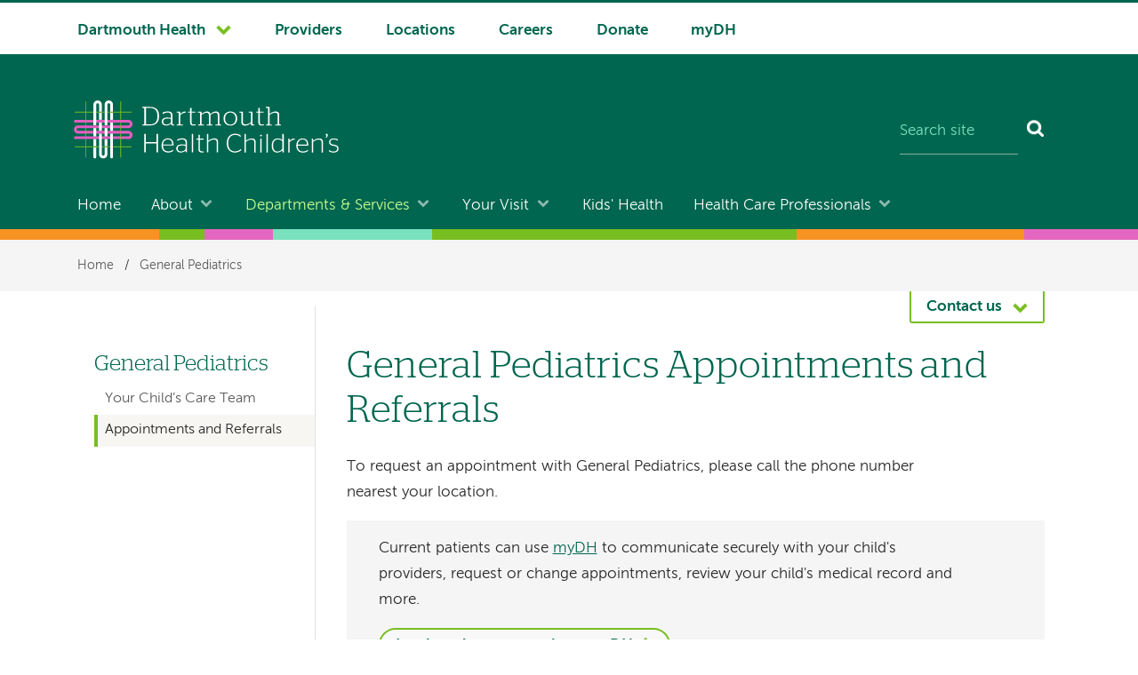

--- FILE ---
content_type: text/html; charset=UTF-8
request_url: https://childrens.dartmouth-health.org/pediatrics/appointments-and-referrals
body_size: 14689
content:
<!DOCTYPE html>
<html lang="en" dir="ltr" prefix="og: https://ogp.me/ns#">
  <head>
    	     <meta name='be:drupal-theme' content='1.0.0'>
<!-- be_ixf, sdk, gho-->
<meta name="be:sdk" content="php_sdk_1.5.12" />
<meta name="be:timer" content="63ms" />
<meta name="be:norm_url" content="https%3A%2F%2Fchildrens.dartmouth-health.org%2Fpediatrics%2Fappointments-and-referrals" />
<meta name="be:capsule_url" content="https%3A%2F%2Fixfd1-api.bc0a.com%2Fapi%2Fixf%2F1.0.0%2Fget_capsule%2Ff00000000303528%2F111221235" />
<meta name="be:api_dt" content="-05:00y_2026;-05:00m_01;-05:00d_09;-05:00h_21;-05:00mh_35;p_epoch:1768012521999" />
<meta name="be:mod_dt" content="-05:00y_2026;-05:00m_01;-05:00d_09;-05:00h_21;-05:00mh_35;p_epoch:1768012521999" />
<meta name="be:diag" content="sPxm1N+EmjChl6YGoc4bUH4vKmAbqTRJeGJYlCzvWVS5TKwRYZYz/OuuRsy62bxAb30pUBCe285kWb0jxi2eSDDUl1f41vzVhW/MUdzrP3lbl4KiFKzblsK151ONAqgk8PCgphpkNzkRwDROobU2N2XZyzaPY+2bZrwucBnz17vt8FzMes4+geQPrfYlYk71pqXt9FTKOrAr5q+sLiM1RuwKze5jFjRozXEToHxYbVy+GxF1Ojp7QEPYsa2mRfqJ9siIHYUVQHW/OK+8m5GyIszer8MvCyTbFP4sDkrri+KEjrjVXHUpvGFwQRd4nN4xqZA4534Di+p63jorCb/ybWNua1GLoAtXTUFepCTWlR1tRH/uYFw4Ikx6OukGAln7Ov2k84Y5Zqt6Ug9ZiGfuRCCPAawFTMl0sUF+1Bnxy/G5wPnxhgUt5Va/T9krAUU3DCwifjfq5mXjWIooE3Ee8L1At72J0Mi+f3rHBeW0q6XChDOzZKhFsC6GcG/HkQPF6CDyBBDkufU5+Yhz0DuJJV5Am4n1Q98U6f+9lHKRye8gIqV7MxiChMXoONufCrN8FlDRbpF6JEAn8nQ75nExhMqkMFyEQ58Fy4mq5J72L01rc2BpuM0gtIkC0s+oLouOM3cT69z81amtshXdn8Fxa8oO6a6Yp0SM885yKSpX1aFfvf4lm85BlvoU0c5+I0g/ypYJ211W6FFVt7W+iiXA7zBtvsNtzj3MCWOH95LpCU+1puV7pVlCe2oZtUTOLytNnOGQJXKhtiGx1jhkQdxhEQOjJ2D7d3cK37yht5UEdafuG7Zh/[base64]/znuZbmbRxcBap12hh4558CkE9eM95sGYRxgUvPxCS8RTRVqtZyZxiAxtItjiZUc+xwt4iueuwIhR9cF1zAUsMZg+vqgNP5RG8jlCjQ1aL0+Ph6V2kuVFMMfyEqP2yZofCzs4I82Q2lu2j8hEzLqog901VTf+cIBuvC/UMUdH4dndBpfNskmIvw5ZrgSn2LzqIkUIg+a5n/[base64]/fjVZpRJknXfaP20TInF1wgtU8Nqq7egYkhsWJFjvx13K0MFU2LYotF6ezVjF7RCUaGGLTw7xVQK0gQOnOLcyh+iZE5cWDKkNZAPBszqoDkCkk53kpm4UfqSog5WXc/n6k1pZNGgvV2ZhJ6+Ot75yH0ItCweTS5nWbGWPBT+a4Wjd2hR7KhbzfxGDpXhIbqR0CtMKUM6CzsPRTBDQosEDYGURrHemlrNIMvcdk9CmW/u6jG6bl9Inwa7xRRejdzoUPsNBF8BUB5PO/fj909j9wANc/vd9py6+RKUsHZmN6wfvyyB2wzWgqLAVV2YFdqp4OowLEJILpYWmNs8U18NggbgC3vZ/bUbpbZx3r1okVZPV3IijBBgQjBLD6PG7SaD8g/B71Y+r3op1lgbHetJtoyKLYhTfPPHPJPpGV+7u05/HlL51I+hAEnirGDhzjhw6sG+bGi20i1MXUnY/dmBhnsmzh/l0w8bzcLHJnsLFEixPihUupM6YjeLbhTvG6JXAKXNwepFSwUJ7OxBzh8vgo6qPJY0VaejTvicMDvJCS9L94aIk0YA0fvPmqpG6LJsSTcuXcPdDiv/jYAU5YbxmDF46qZPZmQZ2tnQNI2kgseU4Uv+xa9LA1jpyKOHc9Z5nqD7AEu5ZG+wOu/DADn0ZejTtgn9IgDl/ksqHFxwGxXbtTgOi0Sv7dsWCWsyMLX4PhSO/hl48k8DAfYmG5CG8Tk05H1VXHuS/m0dD1RSO2MjhQxkHUiCLhDixe7oDM/0Y09RyeLgz9PujcFr7ZjtOpggV073bj2pj9N3BFuct7AdK0CfeJ6M/NYO/+beeIp0q9+ZIYPskOKBjvdGxbtTB7Eq7JyphCiS1IZfwEAUKvP/m8paryk+xo33HlXA7BeXbh/mvDhdWKAF5Y0D2AbAj9nwJOkix4el9cn2kkdaC8NrXDORvoGpu2TRFULQ9UmdpZutsa/QxUEDDlRnb7PjALyZqzXvCG2cpEl8voxJFSsZlX2cl+ezAeQbva8NkA==" />
<meta name="be:messages" content="false" />
<style>
.be-ix-link-block {}
</style>

	        <meta charset="utf-8" />
<meta name="description" content="Contact the General Pediatrics department at the Dartmouth Health Children&#039;s." />
<meta name="keywords" content="appointment, information, phone, contact, pediatrics, general pediatrics, pediatric department, hours, urgent appointments, after hours" />
<link rel="canonical" href="https://childrens.dartmouth-health.org/pediatrics/appointments-and-referrals" />
<meta property="og:site_name" content="Dartmouth Health Children&#039;s" />
<meta property="og:title" content="General Pediatrics Appointments and Referrals" />
<meta name="Generator" content="Drupal 10 (https://www.drupal.org)" />
<meta name="MobileOptimized" content="width" />
<meta name="HandheldFriendly" content="true" />
<meta name="viewport" content="width=device-width, initial-scale=1.0" />
<script type="application/ld+json">{
    "@context": "https://schema.org",
    "@graph": [
        {
            "@type": "MedicalOrganization",
            "@id": "https://childrens.dartmouth-health.org/pediatrics/appointments-and-referrals@id",
            "url": "https://childrens.dartmouth-health.org/pediatrics/appointments-and-referrals",
            "name": "General Pediatrics"
        }
    ]
}</script>
<link rel="icon" href="/themes/custom/d_hh/favicon.ico?v=2" sizes="any" />
<link rel="icon" href="/themes/custom/d_hh/favicon.png" type="image/x-icon" />
<link rel="icon" href="/themes/custom/d_hh/icon.svg" type="image/svg+xml" />
<link rel="mask-icon" href="/themes/custom/d_hh/icon.svg" color="006750" type="image/svg+xml" />
<link rel="apple-touch-icon" href="/themes/custom/d_hh/apple-touch-icon.png" />

    <title>General Pediatrics Appointments and Referrals | General Pediatrics | Dartmouth Health Children&#039;s</title>
    <link rel="stylesheet" media="all" href="/sites/default/files/css/css_NspKy9hKqJCnQyy4w4mXTHIQmuvOUSjkhk9baOEHtqU.css?delta=0&amp;language=en&amp;theme=d_hh&amp;include=eJxLic_I0E_PyU9KzNFNLi4GACzaBao" />

    <script src="/sites/default/files/js/js_HNZr6uANKiKzzqASZxckYQwulrx3gjqY0JBqL3x2yDo.js?scope=header&amp;delta=0&amp;language=en&amp;theme=d_hh&amp;include=eJxLic_I0E_PyU9KzNHNKtZJAXFLEtNzE_MS01OLAKueC0M"></script>

  </head>
  <body data-is-front="false">
                
                  <!-- Google Tag Manager (noscript) -->
	<noscript><iframe src="https://www.googletagmanager.com/ns.html?id=GTM-TVJ62Z7" height="0" width="0" style="display:none;visibility:hidden"></iframe></noscript>
	<!-- End Google Tag Manager (noscript) -->
            
        <a href="#main-content" class="visually-hidden focusable dh-btn dh-btn--skiptocontent" data-gtm="1580489634024-419185694">
      Skip to main content
    </a>
    
      <div class="dialog-off-canvas-main-canvas" data-off-canvas-main-canvas>
    <div class="layout-container">
  <header class="header" role="banner">
    
      <div>
    
<div class="nav-system__wrapper">
  <div class="row">
    <nav role="navigation" aria-labelledby="block-d-hh-system-navigation-menu"  id="block-d-hh-system-navigation" class="nav-system">
                                
      <h2  class="visually-hidden" id="block-d-hh-system-navigation-menu">System navigation</h2>
      
                  


  
    
            <ul  block="block-d-hh-system-navigation" class="nav-system__menu menu-items">
        
       					                                                                
      <li  class="dropdown dropdown--dartmouth-health">

                <a href="https://www.dartmouth-health.org/" class="has-dropdown nav-system__dropdown dh-btn--chevron-down" data-gtm="1677102139447-787184054">Dartmouth Health</a>
        
                    
    
            <ul  block="block-d-hh-system-navigation" class="nav-system__submenu sub-menu">
        
       					            
      <li >

                <a href="https://www.alicepeckday.org/" data-gtm="1677102139447-787184054">Alice Peck Day Memorial Hospital</a>
        
                
        </li>
       					            
      <li >

                <a href="https://www.cheshiremed.org/" data-gtm="1677102139447-787184054">Cheshire Medical Center</a>
        
                
        </li>
       					            
      <li >

                <a href="https://cancer.dartmouth.edu/" data-gtm="1677102139447-787184054">Dartmouth Cancer Center</a>
        
                
        </li>
       					            
      <li >

                <a href="https://childrens.dartmouth-health.org/" data-gtm="1677102139447-787184054">Dartmouth Health Children&#039;s</a>
        
                
        </li>
       					            
      <li >

                <a href="https://www.dartmouth-hitchcock.org/" data-gtm="1677102139447-787184054">Dartmouth Hitchcock Medical Center and Dartmouth Hitchcock Clinics</a>
        
                
        </li>
       					            
      <li >

                <a href="https://www.dartmouth-health.org/hampstead" data-gtm="1677102139447-787184054">Hampstead Hospital</a>
        
                
        </li>
       					            
      <li >

                <a href="https://www.mtascutneyhospital.org/" data-gtm="1677102139447-787184054">Mt. Ascutney Hospital and Health Center</a>
        
                
        </li>
       					            
      <li >

                <a href="https://www.newlondonhospital.org/" data-gtm="1677102139447-787184054">New London Hospital</a>
        
                
        </li>
       					            
      <li >

                <a href="https://svmc.org/" data-gtm="1677102139447-787184054">Southwestern Vermont Medical Center</a>
        
                
        </li>
       					            
      <li >

                <a href="https://vrh.org/" data-gtm="1677102139447-787184054">Valley Regional Hospital</a>
        
                
        </li>
       					            
      <li >

                <a href="https://www.dartmouth-health.org/vnh" data-gtm="1677102139447-787184054">Visiting Nurse and Hospice for Vermont and New Hampshire</a>
        
                
        </li>
        </ul>
  
                
        </li>
       					                            	          	          	              
      <li  class="nav-system-Providers">

                <a href="/find-provider" data-gtm="1677102139447-787184054" data-drupal-link-system-path="node/999">Providers</a>
        
                
        </li>
       					                            	          	          	              
      <li  class="nav-system-Locations">

                <a href="/locations-directions" data-gtm="1677102139447-787184054" data-drupal-link-system-path="locations-directions">Locations</a>
        
                
        </li>
       					                            	          	          	              
      <li  class="nav-system-Careers">

                <a href="/health-care-professionals/careers" data-gtm="1677102139447-787184054" data-drupal-link-system-path="node/928">Careers</a>
        
                
        </li>
       					                            	          	          	              
      <li  class="nav-system-Donate">

                <a href="/donate" data-gtm="1677102139447-787184054" data-drupal-link-system-path="node/7">Donate</a>
        
                
        </li>
       					                            	          	          	              
      <li  class="nav-system-myDH">

                <a href="https://www.mydh.org/" data-gtm="1677102139447-787184054">myDH</a>
        
                
        </li>
        </ul>
  


          </nav>
  </div>
</div>

  </div>

    <div class="row">
        <div class="header__block-1">
    <div class="thunderstone-block-search-form search-global__wrapper--mobile" data-drupal-selector="thunderstone-block-search-form" id="block-d-hh-thunderstone-search-form-mobile">
  
    
      <form block="block-d-hh-thunderstone-search-form-mobile" action="/pediatrics/appointments-and-referrals" method="post" accept-charset="UTF-8" role="search">
	<div class="search-global">
		<input placeholder="Search site" data-twig-suggestion="thunderstone_block_search_form" data-drupal-selector="edit-query" type="text" id="edit-query" name="query" value="" size="15" maxlength="128" class="form-text required search-global__input" required="required" aria-required="true" aria-label="Search site" /><input autocomplete="off" data-twig-suggestion="thunderstone_block_search_form" data-drupal-selector="form-bjz48eqdlvw2ssxk01akkd35omggimo3ak1sujo2y0e" type="hidden" name="form_build_id" value="form-bjZ48EQdLvW2SSXK01aKKD35oMggiMo3AK1sUJo2y0E" />
<input data-twig-suggestion="thunderstone_block_search_form" data-drupal-selector="edit-thunderstone-block-search-form" type="hidden" name="form_id" value="thunderstone_block_search_form" />
<div data-twig-suggestion="thunderstone_block_search_form" data-drupal-selector="edit-actions" class="form-actions js-form-wrapper form-wrapper" id="edit-actions"><button data-twig-suggestion="thunderstone_block_search_form" data-drupal-selector="edit-submit" type="submit" id="edit-submit" name="op" value="Search" class="button js-form-submit form-submit search-global__btn" aria-label="Search"></button></div>

	</div>
</form>
  </div>

  </div>

        <div class="header__block-2">
      		<div class="header__dh-logo--laptop col w4--laptop-s pt-xxs">
				<a href="/" rel="home" class="header__dh-logo">
					<img class="header__dh-logo--laptop__web" src="/themes/custom/d_hh/dartmouth-childrens-REV.svg" alt="Dartmouth Health Children's" width="300" height="68" />
					<img class="header__dh-logo--laptop__print" src="/themes/custom/d_hh/dist/structural-images/DHChildrens_Logo_OneColor_Print_RGB.svg" alt="Dartmouth Health Children's" width="300" height="95" />
				</a>
		</div>
		<div class="col w4--laptop-s"></div>
	<div class="thunderstone-block-search-form search-global__wrapper w4--laptop-s" data-drupal-selector="thunderstone-block-search-form-2" id="block-d-hh-thunderstone-search-form">
  
    
      <form block="block-d-hh-thunderstone-search-form" action="/pediatrics/appointments-and-referrals" method="post" accept-charset="UTF-8" role="search">
	<div class="search-global">
		<input placeholder="Search site" data-twig-suggestion="thunderstone_block_search_form" data-drupal-selector="edit-query" type="text" id="edit-query--2" name="query" value="" size="15" maxlength="128" class="form-text required search-global__input" required="required" aria-required="true" aria-label="Search site" /><input autocomplete="off" data-twig-suggestion="thunderstone_block_search_form" data-drupal-selector="form-hxfioee7lc14w0nebuttyeewleh93axrz4wrwkfprr4" type="hidden" name="form_build_id" value="form-hxfIOee7lC14w0NEbUTtyEEWlEh93AXrz4WRwkfPRr4" />
<input data-twig-suggestion="thunderstone_block_search_form" data-drupal-selector="edit-thunderstone-block-search-form-2" type="hidden" name="form_id" value="thunderstone_block_search_form" />
<div data-twig-suggestion="thunderstone_block_search_form" data-drupal-selector="edit-actions" class="form-actions js-form-wrapper form-wrapper" id="edit-actions--2"><button data-twig-suggestion="thunderstone_block_search_form" data-drupal-selector="edit-submit" type="submit" id="edit-submit--2" name="op" value="Search" class="button js-form-submit form-submit search-global__btn" aria-label="Search"></button></div>

	</div>
</form>
  </div>

  </div>

        <div class="header__block-3">
    <div id="block-d-hh-menubutton">
  
    
      
            <div><button class="dh-btn dh-btn--ghost dh-btn--icon-bars-color-white" data-gtm="1580490304325-1108704833" id="nav-toggle">Menu</button>
</div>
      
  </div>


<div id="block-d-hh-log-into-mydh" class="header__login-link header__login-link--mobile">
  
    
      
            <div><a class="btn-txt" data-gtm="1580490231855-1473539579" href="https://www.mydh.org/">Log into myDH</a>
</div>
      
  </div>

  </div>

    </div>

      <div class="nav-main__wrapper">
    

<nav role="navigation" aria-labelledby="block-d-hh-main-navigation-menu"  id="block-d-hh-main-navigation" class="nav-main row nav-collapse">
            
  <h2  class="visually-hidden" id="block-d-hh-main-navigation-menu">Main navigation</h2>
  
      


  
    
            <ul  block="block-d-hh-main-navigation" class="nav-main__menu menu-items">
        
                                	          				          	              
      <li >

                <a href="/" data-drupal-link-system-path="&lt;front&gt;">Home</a>
        
                
        </li>
                                                                    
      <li  class="dropdown">

                <a href="/about" class="has-dropdown nav-main__dropdown dh-btn--chevron-down-color-white" data-drupal-link-system-path="node/6">About</a>
        
                    
    
            <ul  block="block-d-hh-main-navigation" class="nav-main__submenu sub-menu">
        
                
      <li >

                <a href="/contact" data-drupal-link-system-path="node/8">Contact</a>
        
                
        </li>
                
      <li >

                <a href="/news-events" data-drupal-link-system-path="node/1734">News &amp; Events</a>
        
                
        </li>
                
      <li >

                <a href="/about/patient-rights-and-privacy" data-drupal-link-system-path="node/929">Patient Rights and Privacy</a>
        
                
        </li>
                
      <li >

                <a href="/about/population-health-programs" data-drupal-link-system-path="node/1027">Population Health Programs</a>
        
                
        </li>
                
      <li >

                <a href="/about/about-site" data-drupal-link-system-path="node/931">About This Site</a>
        
                
        </li>
        </ul>
  
                
        </li>
                                                                    
      <li  class="dropdown">

                <a href="/departments-services" class="has-dropdown nav-main__dropdown dh-btn--chevron-down-color-white" data-drupal-link-system-path="node/1">Departments &amp; Services</a>
        
                    
    
            <ul  block="block-d-hh-main-navigation" class="nav-main__submenu sub-menu">
        
                
      <li >

                <a href="/departments-services/departments-and-programs" data-drupal-link-system-path="node/1737">Departments and Programs</a>
        
                
        </li>
                
      <li >

                <a href="/departments-services/primary-care" data-drupal-link-system-path="node/1292">Primary Care</a>
        
                
        </li>
                
      <li >

                <a href="/departments-services/specialty-care" data-drupal-link-system-path="node/1736">Specialty Care</a>
        
                
        </li>
                
      <li >

                <a href="/departments-services/childrens-hospital" data-drupal-link-system-path="node/1738">Children&#039;s Hospital Services</a>
        
                
        </li>
                
      <li >

                <a href="/departments-services/patient-family-resources" data-drupal-link-system-path="node/1768">Patient and Family Resources</a>
        
                
        </li>
        </ul>
  
                
        </li>
                                                                    
      <li  class="dropdown">

                <a href="/your-visit" class="has-dropdown nav-main__dropdown dh-btn--chevron-down-color-white" data-drupal-link-system-path="node/2">Your Visit</a>
        
                    
    
            <ul  block="block-d-hh-main-navigation" class="nav-main__submenu sub-menu">
        
                
      <li >

                <a href="/your-visit/after-hours-urgent-care" data-drupal-link-system-path="node/1444">After Hours / Urgent Care</a>
        
                
        </li>
                
      <li >

                <a href="/your-visit/preparing-your-visit" data-drupal-link-system-path="node/1428">Preparing for Your Visit</a>
        
                
        </li>
                
      <li >

                <a href="/your-visit/visiting-us" data-drupal-link-system-path="node/1465">Visiting Us</a>
        
                
        </li>
        </ul>
  
                
        </li>
                                	          				          	              
      <li >

                <a href="/kids-health" data-drupal-link-system-path="node/1873">Kids&#039; Health</a>
        
                
        </li>
                                                                    
      <li  class="dropdown">

                <a href="/health-care-professionals" class="has-dropdown nav-main__dropdown dh-btn--chevron-down-color-white" data-drupal-link-system-path="node/4">Health Care Professionals</a>
        
                    
    
            <ul  block="block-d-hh-main-navigation" class="nav-main__submenu sub-menu">
        
                
      <li >

                <a href="/health-care-professionals/refer-patient-dartmouth-health-childrens" data-drupal-link-system-path="node/949">Refer a Patient to Dartmouth Health Children&#039;s</a>
        
                
        </li>
                
      <li >

                <a href="/health-care-professionals/pediatric-residency" data-drupal-link-system-path="node/951">Pediatric Residency</a>
        
                
        </li>
                
      <li >

                <a href="https://gme.dartmouth-hitchcock.org/neonatal">Neonatal-perinatal Fellowship Program</a>
        
                
        </li>
                
      <li >

                <a href="/health-care-professionals/careers" data-drupal-link-system-path="node/928">Careers</a>
        
                
        </li>
        </ul>
  
                
        </li>
        </ul>
  


  </nav>

  </div>

    <div class="stitch-chad-01 h-s">&nbsp;</div>
  </header>

  
    <div>
    <div id="block-d-hh-breadcrumbs" class="nav-crumbs__wrapper">
  
    
        <nav role="navigation" aria-labelledby="system-breadcrumb" class="row">
    <h2 id="system-breadcrumb" class="visually-hidden">Breadcrumb</h2>
    <ul class="nav-crumbs list-reset mb-0">
          <li>
                  <a href="/">Home</a>
                          <span>/</span>
              </li>
          <li>
                  <a href="/pediatrics">General Pediatrics</a>
                      </li>
        </ul>
  </nav>

  </div>

  </div>

    <div>
    <div data-drupal-messages-fallback class="hidden"></div>

  </div>

  

  
  


                 
    

              
  <div class="main__wrapper-1" data-content-type="department_page">
            	<div class="contact row">
      	<button type="button" role="button" data-pressed-class="dh-btn dh-btn--white dh-btn--chevron-up dh-btn--contact" aria-label="Contact us" aria-pressed="false" aria-controls="js-contact__panel" class="dh-btn dh-btn--chevron-down dh-btn--contact" id="contactButton" data-gtm="1580489989352-1327830870">Contact us</button>
		<aside id="js-contact__panel" class="contact__panel color-white bg-color-accent">
		    <h2 class="color-white">Phone and Contact Information</h2>
   			<div class="views-element-container" id="block-d-hh-views-block-contact-info-contact-panel">
  
    
      <div block="block-d-hh-views-block-contact-info-contact-panel"><div class="js-view-dom-id-82197f9a840754865d5b5892411cd9d34a6264b252981c785d9e00ec6222c454">
  
  
  

  
  
  

  <div class="columns-3">
	  	<div class="col">


	<h2 class="h5 color-white mb-m ghost-rule">
		Lebanon
	</h2>

	<h3 class="h4 color-white pt-0">
		Dartmouth Hitchcock Clinics Heater Road
	</h3>

<p class="text-small mb-xxs">
			Dept. phone:
	</p>

<p>
	<a class="dh-btn dh-btn--ghost" href="tel:+1-603-650-4000">603-650-4000</a>
</p>



<address class="address text-small">
	
			Dartmouth Hitchcock Clinics Heater Road
		<br />
				18 Old Etna Road<br />
								Lebanon,
				NH
				03766
	</address>

<script type="application/ld+json">
	{
		"@context": "https://schema.org",
		"@type": "Organization",
		"url": "https://childrens.dartmouth-health.org/pediatrics/appointments-and-referrals",
		"email": "",
		"faxNumber": "",
		"parentOrganization": "Dartmouth Health",
		"contactPoint": [
			{
				"@type": "ContactPoint",
								"areaServed": {
					"@type": "Place",
					"identifier": "ChIJA0GjOEm0tEwRicMEauxJxXQ",
					"url": "https://www.google.com/maps/search/?api=1&query=Google&query_place_id=ChIJA0GjOEm0tEwRicMEauxJxXQ",
					"name": "Dartmouth Hitchcock Clinics Heater Road",
					"address": {
						"@type": "PostalAddress",
						"streetAddress": "18 Old Etna Road",
						"addressLocality": "Lebanon",
						"addressRegion": "NH",
						"postalCode": "03766",
						"addressCountry": "US"
					},
					"geo": {
						"@type": "GeoCoordinates",
						"latitude": "43.65",
						"longitude": "-72.25"
					},
					"hasMap": {
						"@type": "Map",
						"mapType": "VenueMap",
						"name": "Dartmouth Hitchcock Clinics Heater Road on Google Maps",
						"description": "Locate Dartmouth Hitchcock Clinics Heater Road on Google Maps",
						"url": "https://maps.google.com/maps?q=43.65,-72.25&hl=en&t=m&z=13"
					}
				},
				 //physical location is not empty
				"telephone": "+1-603-650-4000",
				"contactOption": "",
				"contactType": "Customer service"
			}
		]
	}
</script></div>
	  	<div class="col">


	<h2 class="h5 color-white mb-m ghost-rule">
		Bedford
	</h2>

	<h3 class="h4 color-white pt-0">
		Dartmouth Hitchcock Clinics Bedford - Hawthorne Drive
	</h3>

<p class="text-small mb-xxs">
			Dept. phone:
	</p>

<p>
	<a class="dh-btn dh-btn--ghost" href="tel:+1-603-695-2817">603-695-2817</a>
</p>

	<p class="text-small text-lh-small mb-0">Fax:</p>
	<p class="text-small">603-727-7840</p>


<address class="address text-small">
	
			Dartmouth Hitchcock Clinics Bedford - Hawthorne Drive
		<br />
				58 Hawthorne Drive<br />
								Bedford,
				NH
				03110
	</address>

<script type="application/ld+json">
	{
		"@context": "https://schema.org",
		"@type": "Organization",
		"url": "https://childrens.dartmouth-health.org/pediatrics/appointments-and-referrals",
		"email": "",
		"faxNumber": "603-727-7840",
		"parentOrganization": "Dartmouth Health",
		"contactPoint": [
			{
				"@type": "ContactPoint",
								"areaServed": {
					"@type": "Place",
					"identifier": "ChIJbckhkRBM4okR-5lT7xdFNnc",
					"url": "https://www.google.com/maps/search/?api=1&query=Google&query_place_id=ChIJbckhkRBM4okR-5lT7xdFNnc",
					"name": "Dartmouth Hitchcock Clinics Bedford - Hawthorne Drive",
					"address": {
						"@type": "PostalAddress",
						"streetAddress": "58 Hawthorne Drive",
						"addressLocality": "Bedford",
						"addressRegion": "NH",
						"postalCode": "03110",
						"addressCountry": "US"
					},
					"geo": {
						"@type": "GeoCoordinates",
						"latitude": "42.94",
						"longitude": "-714617000000000.00"
					},
					"hasMap": {
						"@type": "Map",
						"mapType": "VenueMap",
						"name": "Dartmouth Hitchcock Clinics Bedford - Hawthorne Drive on Google Maps",
						"description": "Locate Dartmouth Hitchcock Clinics Bedford - Hawthorne Drive on Google Maps",
						"url": "https://maps.google.com/maps?q=42.94,-714617000000000.00&hl=en&t=m&z=13"
					}
				},
				 //physical location is not empty
				"telephone": "+1-603-695-2817",
				"contactOption": "",
				"contactType": "Customer service"
			}
		]
	}
</script></div>
	  	<div class="col">


	<h2 class="h5 color-white mb-m ghost-rule">
		Concord
	</h2>

	<h3 class="h4 color-white pt-0">
		Dartmouth Health Children&#039;s Concord
	</h3>

<p class="text-small mb-xxs">
			Dept. phone:
	</p>

<p>
	<a class="dh-btn dh-btn--ghost" href="tel:+1-603-226-6100">603-226-6100</a>
</p>

	<p class="text-small text-lh-small mb-0">Fax:</p>
	<p class="text-small">603-640-1931</p>


<address class="address text-small">
	
			Dartmouth Health Children&#039;s Concord
		<br />
				280 Pleasant Street<br />
								Concord,
				NH
				03301
	</address>

<script type="application/ld+json">
	{
		"@context": "https://schema.org",
		"@type": "Organization",
		"url": "https://childrens.dartmouth-health.org/pediatrics/appointments-and-referrals",
		"email": "",
		"faxNumber": "603-640-1931",
		"parentOrganization": "Dartmouth Health",
		"contactPoint": [
			{
				"@type": "ContactPoint",
								"areaServed": {
					"@type": "Place",
					"identifier": "ChIJj5MQBqxq4okRdB4Apu678d0",
					"url": "https://www.google.com/maps/search/?api=1&query=Google&query_place_id=ChIJj5MQBqxq4okRdB4Apu678d0",
					"name": "Dartmouth Health Children&#039;s Concord",
					"address": {
						"@type": "PostalAddress",
						"streetAddress": "280 Pleasant Street",
						"addressLocality": "Concord",
						"addressRegion": "NH",
						"postalCode": "03301",
						"addressCountry": "US"
					},
					"geo": {
						"@type": "GeoCoordinates",
						"latitude": "43.20",
						"longitude": "-71.57"
					},
					"hasMap": {
						"@type": "Map",
						"mapType": "VenueMap",
						"name": "Dartmouth Health Children&#039;s Concord on Google Maps",
						"description": "Locate Dartmouth Health Children&#039;s Concord on Google Maps",
						"url": "https://maps.google.com/maps?q=43.20,-71.57&hl=en&t=m&z=13"
					}
				},
				 //physical location is not empty
				"telephone": "+1-603-226-6100",
				"contactOption": "",
				"contactType": "Customer service"
			}
		]
	}
</script></div>
	  	<div class="col">


	<h2 class="h5 color-white mb-m ghost-rule">
		Lebanon
	</h2>

	<h3 class="h4 color-white pt-0">
		Dartmouth Hitchcock Medical Center
	</h3>

<p class="text-small mb-xxs">
			Dept. phone:
	</p>

<p>
	<a class="dh-btn dh-btn--ghost" href="tel:+1-603-653-9663">603-653-9663</a>
</p>

	<p class="text-small text-lh-small mb-0">Fax:</p>
	<p class="text-small">603-727-7998</p>


<address class="address text-small">
	
			Dartmouth Hitchcock Medical Center
		<br />
				One Medical Center Drive<br />
												6th
		 floor, Reception 6L
		<br/>
				Lebanon,
				NH
				03756
	</address>

<script type="application/ld+json">
	{
		"@context": "https://schema.org",
		"@type": "Organization",
		"url": "https://childrens.dartmouth-health.org/pediatrics/appointments-and-referrals",
		"email": "",
		"faxNumber": "603-727-7998",
		"parentOrganization": "Dartmouth Health",
		"contactPoint": [
			{
				"@type": "ContactPoint",
								"areaServed": {
					"@type": "Place",
					"identifier": "ChIJf3PApua1tEwRz-Bxzk5gbmg",
					"url": "https://www.google.com/maps/search/?api=1&query=Google&query_place_id=ChIJf3PApua1tEwRz-Bxzk5gbmg",
					"name": "Dartmouth Hitchcock Medical Center",
					"address": {
						"@type": "PostalAddress",
						"streetAddress": "One Medical Center Drive",
						"addressLocality": "Lebanon",
						"addressRegion": "NH",
						"postalCode": "03756",
						"addressCountry": "US"
					},
					"geo": {
						"@type": "GeoCoordinates",
						"latitude": "43.68",
						"longitude": "-72.27"
					},
					"hasMap": {
						"@type": "Map",
						"mapType": "VenueMap",
						"name": "Dartmouth Hitchcock Medical Center on Google Maps",
						"description": "Locate Dartmouth Hitchcock Medical Center on Google Maps",
						"url": "https://maps.google.com/maps?q=43.68,-72.27&hl=en&t=m&z=13"
					}
				},
				 //physical location is not empty
				"telephone": "+1-603-653-9663",
				"contactOption": "",
				"contactType": "Customer service"
			}
		]
	}
</script></div>
	  	<div class="col">


	<h2 class="h5 color-white mb-m ghost-rule">
		Manchester
	</h2>

	<h3 class="h4 color-white pt-0">
		Dartmouth Hitchcock Clinics Manchester
	</h3>

<p class="text-small mb-xxs">
			Dept. phone:
	</p>

<p>
	<a class="dh-btn dh-btn--ghost" href="tel:+1-603-695-2750">603-695-2750</a>
</p>

	<p class="text-small text-lh-small mb-0">Fax:</p>
	<p class="text-small">603-640-1908</p>


<address class="address text-small">
	
			Dartmouth Hitchcock Clinics Manchester
		<br />
				100 Hitchcock Way<br />
								Manchester,
				NH
				03104
	</address>

<script type="application/ld+json">
	{
		"@context": "https://schema.org",
		"@type": "Organization",
		"url": "https://childrens.dartmouth-health.org/pediatrics/appointments-and-referrals",
		"email": "",
		"faxNumber": "603-640-1908",
		"parentOrganization": "Dartmouth Health",
		"contactPoint": [
			{
				"@type": "ContactPoint",
								"areaServed": {
					"@type": "Place",
					"identifier": "ChIJKVUzvIRP4okRcyDqhLZyJ4o",
					"url": "https://www.google.com/maps/search/?api=1&query=Google&query_place_id=ChIJKVUzvIRP4okRcyDqhLZyJ4o",
					"name": "Dartmouth Hitchcock Clinics Manchester",
					"address": {
						"@type": "PostalAddress",
						"streetAddress": "100 Hitchcock Way",
						"addressLocality": "Manchester",
						"addressRegion": "NH",
						"postalCode": "03104",
						"addressCountry": "US"
					},
					"geo": {
						"@type": "GeoCoordinates",
						"latitude": "43.01",
						"longitude": "-71.43"
					},
					"hasMap": {
						"@type": "Map",
						"mapType": "VenueMap",
						"name": "Dartmouth Hitchcock Clinics Manchester on Google Maps",
						"description": "Locate Dartmouth Hitchcock Clinics Manchester on Google Maps",
						"url": "https://maps.google.com/maps?q=43.01,-71.43&hl=en&t=m&z=13"
					}
				},
				 //physical location is not empty
				"telephone": "+1-603-695-2750",
				"contactOption": "",
				"contactType": "Customer service"
			}
		]
	}
</script></div>
	  	<div class="col">


	<h2 class="h5 color-white mb-m ghost-rule">
		Nashua
	</h2>

	<h3 class="h4 color-white pt-0">
		Dartmouth Hitchcock Clinics Nashua
	</h3>

<p class="text-small mb-xxs">
			Dept. phone:
	</p>

<p>
	<a class="dh-btn dh-btn--ghost" href="tel:+1-603-577-4400">603-577-4400</a>
</p>

	<p class="text-small text-lh-small mb-0">Fax:</p>
	<p class="text-small">603-577-4454</p>


<address class="address text-small">
	
			Dartmouth Hitchcock Clinics Nashua
		<br />
				2300 Southwood Drive<br />
								Nashua,
				NH
				03063
	</address>

<script type="application/ld+json">
	{
		"@context": "https://schema.org",
		"@type": "Organization",
		"url": "https://childrens.dartmouth-health.org/pediatrics/appointments-and-referrals",
		"email": "",
		"faxNumber": "603-577-4454",
		"parentOrganization": "Dartmouth Health",
		"contactPoint": [
			{
				"@type": "ContactPoint",
								"areaServed": {
					"@type": "Place",
					"identifier": "ChIJ--y9Ddmw44kR8lLLCXB6X4g",
					"url": "https://www.google.com/maps/search/?api=1&query=Google&query_place_id=ChIJ--y9Ddmw44kR8lLLCXB6X4g",
					"name": "Dartmouth Hitchcock Clinics Nashua",
					"address": {
						"@type": "PostalAddress",
						"streetAddress": "2300 Southwood Drive",
						"addressLocality": "Nashua",
						"addressRegion": "NH",
						"postalCode": "03063",
						"addressCountry": "US"
					},
					"geo": {
						"@type": "GeoCoordinates",
						"latitude": "42.79",
						"longitude": "-71.50"
					},
					"hasMap": {
						"@type": "Map",
						"mapType": "VenueMap",
						"name": "Dartmouth Hitchcock Clinics Nashua on Google Maps",
						"description": "Locate Dartmouth Hitchcock Clinics Nashua on Google Maps",
						"url": "https://maps.google.com/maps?q=42.79,-71.50&hl=en&t=m&z=13"
					}
				},
				 //physical location is not empty
				"telephone": "+1-603-577-4400",
				"contactOption": "",
				"contactType": "Customer service"
			}
		]
	}
</script></div>
	  	<div class="col">


	<h2 class="h5 color-white mb-m ghost-rule">
		Bennington
	</h2>

	<h3 class="h4 color-white pt-0">
		Southwestern Vermont Medical Center
	</h3>

<p class="text-small mb-xxs">
			Dept. phone:
	</p>

<p>
	<a class="dh-btn dh-btn--ghost" href="tel:+1-802-447-3930">802-447-3930</a>
</p>

	<p class="text-small text-lh-small mb-0">Fax:</p>
	<p class="text-small">802-447-8539</p>


<address class="address text-small">
	
			Southwestern Vermont Medical Center
		<br />
				140 Hospital Drive<br />
					Medical Office Building
		<br/>
						Bennington,
				VT
				05201
	</address>

<script type="application/ld+json">
	{
		"@context": "https://schema.org",
		"@type": "Organization",
		"url": "https://childrens.dartmouth-health.org/pediatrics/appointments-and-referrals",
		"email": "",
		"faxNumber": "802-447-8539",
		"parentOrganization": "Dartmouth Health",
		"contactPoint": [
			{
				"@type": "ContactPoint",
								"areaServed": {
					"@type": "Place",
					"identifier": "EioxNDAgSG9zcGl0YWwgRHIsIEJlbm5pbmd0b24sIFZUIDA1MjAxLCBVU0EiURJPCjQKMglnyakFQpbgiRGa8beDHVnqjxoeCxDuwe6hARoUChIJ54NXD-OU4IkRhi3eklrIRJ4MEIwBKhQKEgn9NHMdQpbgiREm99VJ_MCErA",
					"url": "https://www.google.com/maps/search/?api=1&query=Google&query_place_id=EioxNDAgSG9zcGl0YWwgRHIsIEJlbm5pbmd0b24sIFZUIDA1MjAxLCBVU0EiURJPCjQKMglnyakFQpbgiRGa8beDHVnqjxoeCxDuwe6hARoUChIJ54NXD-OU4IkRhi3eklrIRJ4MEIwBKhQKEgn9NHMdQpbgiREm99VJ_MCErA",
					"name": "Southwestern Vermont Medical Center",
					"address": {
						"@type": "PostalAddress",
						"streetAddress": "140 Hospital Drive",
						"addressLocality": "Bennington",
						"addressRegion": "VT",
						"postalCode": "05201",
						"addressCountry": "US"
					},
					"geo": {
						"@type": "GeoCoordinates",
						"latitude": "42.87",
						"longitude": "-73.21"
					},
					"hasMap": {
						"@type": "Map",
						"mapType": "VenueMap",
						"name": "Southwestern Vermont Medical Center on Google Maps",
						"description": "Locate Southwestern Vermont Medical Center on Google Maps",
						"url": "https://maps.google.com/maps?q=42.87,-73.21&hl=en&t=m&z=13"
					}
				},
				 //physical location is not empty
				"telephone": "+1-802-447-3930",
				"contactOption": "",
				"contactType": "Customer service"
			}
		]
	}
</script></div>
</div>

    

  
  

  
  
</div>
</div>

  </div>

		</aside>
  	</div>

    
    
                       <div class="row main__wrapper-2 has-sidebar">

            
                        
        
    
      <main role="main"  class="main has-sidebar clearfix">

        <a name="main-content" id="main-content" tabindex="-1"></a>        <div  class="main__pad has-sidebar">

                        
            <div>
    <div id="block-d-hh-page-title">
  
    
      
  <h1><span>General Pediatrics Appointments and Referrals</span>
</h1>


  </div>
<div id="block-d-hh-content">
  
    
      <article>

  
    

  
  <div>
    
            <div><p>To request an appointment with General Pediatrics, please call the phone number nearest your location.</p><div class="panel"><div class="panel__body"><p>Current patients can use <a href="https://www.mydh.org/portal/">myDH</a> to communicate securely with your child's providers, request or change appointments, review your child's medical record and more.</p><p><a class="dh-btn dh-btn--arrow" href="https://www.mydh.org/portal/">Log in or learn more about myDH</a></p><p><a class="dh-btn" href="/sites/default/files/2020-05/adolescent_mydh_signup_sheet_202004121_sm.pdf" data-entity-type="media" data-entity-uuid="d5541b4b-6450-43be-ae3b-bffe53c5b28d" data-entity-substitution="media">Read myDH sign-up instructions for adolescents (PDF)</a></p></div></div><h2>Our hours</h2><div data-aria-accordion data-default="none" data-multi data-transition><h2 data-aria-accordion-heading>Bedford</h2><div data-aria-accordion-panel><ul><li><strong>Routine hours</strong>: Monday through Friday, 8 am to 5 pm</li><li><strong>After hours and urgent appointments</strong>: At Dartmouth Hitchcock Clinics Manchester</li></ul></div><h2 data-aria-accordion-heading>Concord</h2><div data-aria-accordion-panel><ul><li>Monday through Friday, 8 am to 5 pm</li><li>Weekend and holiday appointments are available at <a href="/locations-directions/manchester-bedford-region" data-entity-type="node" data-entity-uuid="dbd260cd-a1af-465d-8b4e-ddc053bba074" data-entity-substitution="canonical">Dartmouth Hitchcock Clinics Manchester</a>, 100 Hitchcock Way, Manchester</li><li>Scheduled appointments in Pediatrics on Saturday and Sunday, 8 am to 2 pm, call <a href="tel:+1-603-226-6100">603-226-6100</a></li><li><strong>Walk-in appointments in Urgent Appointments</strong>:<ul><li>Monday through Friday, 8 am to 4 pm (for patients ages 6 months and up)</li><li>Saturday and Sunday, 8 am to 5 pm (for patients ages 2 and up)</li></ul></li></ul><div class="panel"><div class="panel__body"><h3 class="h4">Our General Pediatrics team has moved!</h3><p>Our Concord Pediatrics team now cares for patients in a new location: <a href="/locations-directions/concord-region" data-entity-type="node" data-entity-uuid="b7c6dfa7-65a8-45fc-958e-4bc516e1a382" data-entity-substitution="canonical">280 Pleasant Street, Concord, NH</a>. We look forward to serving your family at our new location.</p></div></div></div><h2 data-aria-accordion-heading>Keene</h2><div data-aria-accordion-panel><ul><li><strong>Routine hours</strong>: Monday through Friday, 8:30 am to 5 pm</li><li><strong>After hours</strong>: Monday through Friday, 5 to 7 pm<br>Saturday, 8:30 am to noon. Phone lines open at 8 am.</li></ul></div><h2 data-aria-accordion-heading>Lebanon</h2><div data-aria-accordion-panel><ul><li><strong>Routine hours</strong>: Monday through Friday, 7 am to 5 pm</li><li><strong>After hours</strong>: Monday through Thursday, 5 to 7 pm<br>Saturday 8 am to noon<br>Saturday appointments for current patients are at our Dartmouth Hitchcock Clinics Heater Road location on Level 2.</li></ul></div><h2 data-aria-accordion-heading>Manchester</h2><div data-aria-accordion-panel><ul><li><strong>Routine hours</strong>: Monday through Friday, 8 am to 5 pm</li><li><strong>After hours</strong>:<br>Monday and Tuesday, 8 am to 8 pm<br>Wednesday and Thursday, 8 am to 6 pm<br>Saturday and Sunday, 9 am to 1 pm at Dartmouth Hitchcock Clinics Manchester</li><li><strong>Urgent appointments</strong>: Monday through Friday, 8 am to 8 pm<br>Saturday and Sunday, 8 am to 5 pm at Dartmouth Hitchcock Clinics Manchester</li></ul></div><h2 data-aria-accordion-heading>Nashua</h2><div data-aria-accordion-panel><ul><li><strong>Routine hours</strong>: Monday through Thursday, 6:45 am to 8 pm<br>Friday, 7:45 am to 8 pm<br><strong>Saturday and Sunday</strong>, 10 am to 3 pm</li><li><strong>Urgent care (walk-ins only)</strong>: Monday through Friday, 8 am to 8 pm<br>Saturday and Sunday, 8 am to 4 pm</li></ul></div><h2 data-aria-accordion-heading>New London</h2><div data-aria-accordion-panel><ul><li><strong>Routine hours</strong>: Monday through Friday, 8 am to 5 pm</li><li><strong>After hours</strong>: Wednesday, 5 to 7 pm</li></ul></div><h2 data-aria-accordion-heading>Southwestern Vermont</h2><div data-aria-accordion-panel><ul><li><strong>Routine hours</strong>: Monday through Friday, 8 am to 5 pm<br>Saturday, 9 am to noon</li></ul></div></div></div>
      
  </div>

</article>

  </div>
<div class="views-element-container" id="block-d-hh-views-block-contact-info-block-contact">
  
    
      <div block="block-d-hh-views-block-contact-info-block-contact"><div class="js-view-dom-id-df0afc1c9f93290f09bec03440fccae51d6119de52fde6c52afdef5f526f75e4">
  
  
  

  
  
  

      <div class="views-row">


<div class="contact-page-contact-record" data-content-hub-node-title="General Pediatrics - Lebanon - Heater Road - Dartmouth Health Children&#039;s">
	
					<h2 class="h3">Dartmouth Hitchcock Clinics Heater Road</h2>
	
	<div class="mb-s">
			<p>
							<span class="phone-number-label">Department phone: </span><br />
			
			<a class="dh-btn" href="tel:+1-603-650-4000" data-field="field_phone_number">603-650-4000</a>
		</p>

		
			</div>

					
						<address class="address mb-s">
											Dartmouth Hitchcock Clinics Heater Road<br />
					
					18 Old Etna Road<br />

																				
				Lebanon, NH 03766

			</address>
			<p>
				<a class="btn-txt" href="https://www.google.com/maps/dir/?api=1&destination=18 Old Etna Road+Lebanon+NH&destination_place_id=ChIJA0GjOEm0tEwRicMEauxJxXQ">Google Maps directions</a>
			</p>
		</div></div>
    <div class="views-row">


<div class="contact-page-contact-record" data-content-hub-node-title="General Pediatrics - Bedford (Hawthorne Drive) - Dartmouth Health Children&#039;s">
	
					<h2 class="h3">Dartmouth Hitchcock Clinics Bedford - Hawthorne Drive</h2>
	
	<div class="mb-s">
			<p>
							<span class="phone-number-label">Department phone: </span><br />
			
			<a class="dh-btn" href="tel:+1-603-695-2817" data-field="field_phone_number">603-695-2817</a>
		</p>

				<p>
			<span class="fax-number-label">Fax: </span><br />
			603-727-7840
		</p>
	
			</div>

					
						<address class="address mb-s">
											Dartmouth Hitchcock Clinics Bedford - Hawthorne Drive<br />
					
					58 Hawthorne Drive<br />

																				
				Bedford, NH 03110

			</address>
			<p>
				<a class="btn-txt" href="https://www.google.com/maps/dir/?api=1&destination=58 Hawthorne Drive+Bedford+NH&destination_place_id=ChIJbckhkRBM4okR-5lT7xdFNnc">Google Maps directions</a>
			</p>
		</div></div>
    <div class="views-row">


<div class="contact-page-contact-record" data-content-hub-node-title="General Pediatrics - Concord - Dartmouth Health Children&#039;s">
	
					<h2 class="h3">Dartmouth Health Children&#039;s Concord</h2>
	
	<div class="mb-s">
			<p>
							<span class="phone-number-label">Department phone: </span><br />
			
			<a class="dh-btn" href="tel:+1-603-226-6100" data-field="field_phone_number">603-226-6100</a>
		</p>

				<p>
			<span class="fax-number-label">Fax: </span><br />
			603-640-1931
		</p>
	
			</div>

					
						<address class="address mb-s">
											Dartmouth Health Children&#039;s Concord<br />
					
					280 Pleasant Street<br />

																				
				Concord, NH 03301

			</address>
			<p>
				<a class="btn-txt" href="https://www.google.com/maps/dir/?api=1&destination=280 Pleasant Street+Concord+NH&destination_place_id=ChIJj5MQBqxq4okRdB4Apu678d0">Google Maps directions</a>
			</p>
		</div></div>
    <div class="views-row">


<div class="contact-page-contact-record" data-content-hub-node-title="General Pediatrics - Lebanon - DHMC (6L) - Dartmouth Health Children&#039;s">
	
					<h2 class="h3">Dartmouth Hitchcock Medical Center</h2>
	
	<div class="mb-s">
			<p>
							<span class="phone-number-label">Department phone: </span><br />
			
			<a class="dh-btn" href="tel:+1-603-653-9663" data-field="field_phone_number">603-653-9663</a>
		</p>

				<p>
			<span class="fax-number-label">Fax: </span><br />
			603-727-7998
		</p>
	
			</div>

					
						<address class="address mb-s">
											Dartmouth Hitchcock Medical Center<br />
					
					One Medical Center Drive<br />

																																		6th
				 floor, Reception 6L
					<br/>
				
				Lebanon, NH 03756

			</address>
			<p>
				<a class="btn-txt" href="https://www.google.com/maps/dir/?api=1&destination=One Medical Center Drive+Lebanon+NH&destination_place_id=ChIJf3PApua1tEwRz-Bxzk5gbmg">Google Maps directions</a>
			</p>
		</div></div>
    <div class="views-row">


<div class="contact-page-contact-record" data-content-hub-node-title="General Pediatrics - Manchester - Dartmouth Health Children&#039;s">
	
					<h2 class="h3">Dartmouth Hitchcock Clinics Manchester</h2>
	
	<div class="mb-s">
			<p>
							<span class="phone-number-label">Department phone: </span><br />
			
			<a class="dh-btn" href="tel:+1-603-695-2750" data-field="field_phone_number">603-695-2750</a>
		</p>

				<p>
			<span class="fax-number-label">Fax: </span><br />
			603-640-1908
		</p>
	
			</div>

					
						<address class="address mb-s">
											Dartmouth Hitchcock Clinics Manchester<br />
					
					100 Hitchcock Way<br />

																				
				Manchester, NH 03104

			</address>
			<p>
				<a class="btn-txt" href="https://www.google.com/maps/dir/?api=1&destination=100 Hitchcock Way+Manchester+NH&destination_place_id=ChIJKVUzvIRP4okRcyDqhLZyJ4o">Google Maps directions</a>
			</p>
		</div></div>
    <div class="views-row">


<div class="contact-page-contact-record" data-content-hub-node-title="General Pediatrics - Nashua - Dartmouth Health Children&#039;s">
	
					<h2 class="h3">Dartmouth Hitchcock Clinics Nashua</h2>
	
	<div class="mb-s">
			<p>
							<span class="phone-number-label">Department phone: </span><br />
			
			<a class="dh-btn" href="tel:+1-603-577-4400" data-field="field_phone_number">603-577-4400</a>
		</p>

				<p>
			<span class="fax-number-label">Fax: </span><br />
			603-577-4454
		</p>
	
			</div>

					
						<address class="address mb-s">
											Dartmouth Hitchcock Clinics Nashua<br />
					
					2300 Southwood Drive<br />

																				
				Nashua, NH 03063

			</address>
			<p>
				<a class="btn-txt" href="https://www.google.com/maps/dir/?api=1&destination=2300 Southwood Drive+Nashua+NH&destination_place_id=ChIJ--y9Ddmw44kR8lLLCXB6X4g">Google Maps directions</a>
			</p>
		</div></div>
    <div class="views-row">


<div class="contact-page-contact-record" data-content-hub-node-title="General Pediatrics - Bennington - Dartmouth Health Children&#039;s">
	
					<h2 class="h3">Southwestern Vermont Medical Center</h2>
	
	<div class="mb-s">
			<p>
							<span class="phone-number-label">Department phone: </span><br />
			
			<a class="dh-btn" href="tel:+1-802-447-3930" data-field="field_phone_number">802-447-3930</a>
		</p>

				<p>
			<span class="fax-number-label">Fax: </span><br />
			802-447-8539
		</p>
	
			</div>

					
						<address class="address mb-s">
											Southwestern Vermont Medical Center<br />
					
					140 Hospital Drive<br />

																	Medical Office Building
					<br/>
												
				Bennington, VT 05201

			</address>
			<p>
				<a class="btn-txt" href="https://www.google.com/maps/dir/?api=1&destination=140 Hospital Drive+Bennington+VT&destination_place_id=EioxNDAgSG9zcGl0YWwgRHIsIEJlbm5pbmd0b24sIFZUIDA1MjAxLCBVU0EiURJPCjQKMglnyakFQpbgiRGa8beDHVnqjxoeCxDuwe6hARoUChIJ54NXD-OU4IkRhi3eklrIRJ4MEIwBKhQKEgn9NHMdQpbgiREm99VJ_MCErA">Google Maps directions</a>
			</p>
		</div></div>

    

  
  

  
  
</div>
</div>

  </div>

  </div>


        </div>              </main>
              <aside class="layout-sidebar-first sidebar" role="complementary">
            <div>
    

  
<nav role="navigation" aria-labelledby="block-d-hh-left-hand-navigation-departments-menu"  id="block-d-hh-left-hand-navigation-departments" class="nav-local">
            
  <h2  class="visually-hidden" id="block-d-hh-left-hand-navigation-departments-menu">Left hand navigation for departments</h2>
  
      




                                                                                                                                                                                                                                                                                                                                  
  
  
  
  
            <ul block="block-d-hh-left-hand-navigation-departments" class="nav-local__menu nav-local__level-1">
    
                                            
      <li class="nav-local__item--level-1">
                <a href="/pediatrics" class="nav-local__item--level-1 nav-local__anchor nav-local__anchor--level-1" data-drupal-link-system-path="node/870">General Pediatrics</a>
      
                              
  
  
  
            <ul block="block-d-hh-left-hand-navigation-departments" class="nav-local__menu nav-local__level-2">
    
                                    
      <li>
                <a href="/pediatrics/your-childs-care-team" class="nav-local__anchor nav-local__anchor--level-2" data-drupal-link-system-path="node/1300">Your Child’s Care Team</a>
      
              
      </li>
                                
      <li>
                <a href="/pediatrics/appointments-and-referrals" class="nav-local__anchor nav-local__anchor--level-2 nav-local__anchor--active-trail is-active" data-drupal-link-system-path="node/1301">Appointments and Referrals</a>
      
              
      </li>
        </ul>
  
              
      </li>
        </ul>
  


  </nav>


  
<nav role="navigation" aria-labelledby="block-d-hh-left-hand-navigation-menu"  id="block-d-hh-left-hand-navigation" class="nav-local">
            
  <h2  class="visually-hidden" id="block-d-hh-left-hand-navigation-menu">Left-hand navigation</h2>
  
      




                                          
  
  
  
  
  


  </nav>


  
<nav role="navigation" aria-labelledby="block-d-hh-left-hand-navigation-system-navigation-menu"  id="block-d-hh-left-hand-navigation-system-navigation" class="nav-local">
            
  <h2  class="visually-hidden" id="block-d-hh-left-hand-navigation-system-navigation-menu">Left-hand navigation</h2>
  
      




                                          
  
  
  
  
  


  </nav>

  </div>

        </aside>
          </div>
  </div>
                    <div class="stitch-chad-02 h-s">&nbsp;</div>
    <footer class="footer" role="contentinfo">
        <div>
    
<div class='row mb-xl'>
<nav role="navigation" aria-labelledby="block-d-hh-footer-navigation-menu" id="block-d-hh-footer-navigation" class="nav-footer">
            
  <h2 class="visually-hidden" id="block-d-hh-footer-navigation-menu">Footer navigation</h2>
  
        
                 
                                                <div class="col">
            <ul block="block-d-hh-footer-navigation" class="list-reset">
                     
        <li class="h5 pt-0 nav-footer__landing">
          <a href="/about" data-drupal-link-system-path="node/6">About</a>
        </li>
                                                                           
        <li>
          <a href="/contact" data-drupal-link-system-path="node/8">Contact</a>
        </li>
                     
         
                                                 
        <li>
          <a href="/news-events" data-drupal-link-system-path="node/1734">News &amp; Events</a>
        </li>
                     
         
                                                 
        <li>
          <a href="/about/patient-rights-and-privacy" data-drupal-link-system-path="node/929">Patient Rights and Privacy</a>
        </li>
                     
         
                                                 
        <li>
          <a href="/about/population-health-programs" data-drupal-link-system-path="node/1027">Population Health Programs</a>
        </li>
                     
         
                                                 
        <li>
          <a href="/about/about-site" data-drupal-link-system-path="node/931">About This Site</a>
        </li>
                     
         
      
                              </ul>
          </div>
           
         
                                                <div class="col">
            <ul block="block-d-hh-footer-navigation" class="list-reset">
                     
        <li class="h5 pt-0 nav-footer__landing">
          <a href="/departments-services" data-drupal-link-system-path="node/1">Departments &amp; Services</a>
        </li>
                                                                           
        <li>
          <a href="/departments-services/departments-and-programs" data-drupal-link-system-path="node/1737">Departments and Programs</a>
        </li>
                     
         
                                                 
        <li>
          <a href="/departments-services/primary-care" data-drupal-link-system-path="node/1292">Primary Care</a>
        </li>
                     
         
                                                 
        <li>
          <a href="/departments-services/specialty-care" data-drupal-link-system-path="node/1736">Specialty Care</a>
        </li>
                     
         
                                                 
        <li>
          <a href="/departments-services/childrens-hospital" data-drupal-link-system-path="node/1738">Children&#039;s Hospital Services</a>
        </li>
                     
         
                                                 
        <li>
          <a href="/departments-services/patient-family-resources" data-drupal-link-system-path="node/1768">Patient and Family Resources</a>
        </li>
                     
         
      
                              </ul>
          </div>
           
         
                                                <div class="col">
            <ul block="block-d-hh-footer-navigation" class="list-reset">
                     
        <li class="h5 pt-0 nav-footer__landing">
          <a href="/your-visit" data-drupal-link-system-path="node/2">Your Visit</a>
        </li>
                                                                           
        <li>
          <a href="/your-visit/after-hours-urgent-care" data-drupal-link-system-path="node/1444">After Hours / Urgent Care</a>
        </li>
                     
         
                                                 
        <li>
          <a href="/your-visit/preparing-your-visit" data-drupal-link-system-path="node/1428">Preparing for Your Visit</a>
        </li>
                     
         
                                                 
        <li>
          <a href="/your-visit/visiting-us" data-drupal-link-system-path="node/1465">Visiting Us</a>
        </li>
                     
         
      
                              </ul>
          </div>
           
         
                                                <div class="col">
            <ul block="block-d-hh-footer-navigation" class="list-reset">
                     
        <li class="h5 pt-0 nav-footer__landing">
          <a href="/kids-health" data-drupal-link-system-path="node/1873">Kids&#039; Health</a>
        </li>
                              </ul>
          </div>
           
         
                                                <div class="col">
            <ul block="block-d-hh-footer-navigation" class="list-reset">
                     
        <li class="h5 pt-0 nav-footer__landing">
          <a href="/health-care-professionals" data-drupal-link-system-path="node/4">Health Care Professionals</a>
        </li>
                                                                           
        <li>
          <a href="/health-care-professionals/refer-patient-dartmouth-health-childrens" data-drupal-link-system-path="node/949">Refer a Patient to Dartmouth Health Children&#039;s</a>
        </li>
                     
         
                                                 
        <li>
          <a href="/health-care-professionals/pediatric-residency" data-drupal-link-system-path="node/951">Pediatric Residency</a>
        </li>
                     
         
                                                 
        <li>
          <a href="https://gme.dartmouth-hitchcock.org/neonatal">Neonatal-perinatal Fellowship Program</a>
        </li>
                     
         
                                                 
        <li>
          <a href="/health-care-professionals/careers" data-drupal-link-system-path="node/928">Careers</a>
        </li>
                     
         
      
                              </ul>
          </div>
           
         
      


  
<div  id="block-d-hh-footer-navigation-donate" class="col">
            
  
        

                  
                                        <ul block="block-d-hh-footer-navigation-donate" class="list-reset">
                 
      <li class="h5 pt-0 nav-footer__landing">
        <a href="/donate" data-drupal-link-system-path="node/7">Donate</a>
      </li>
                                                         
      <li>
        <a href="https://dhgeiselgiving.org/causes/child-health">Make a Gift</a>
      </li>
                 
                                   
      <li>
        <a href="/donate/getting-involved" data-drupal-link-system-path="node/1110">Getting Involved at Dartmouth Health Children&#039;s</a>
      </li>
                 
                                   
      <li>
        <a href="/donate/license-plate-decal" data-drupal-link-system-path="node/1865">Dartmouth Health Children&#039;s License Plate Decal</a>
      </li>
                 
                                   
      <li>
        <a href="/donate/corporate-supporters" data-drupal-link-system-path="node/1150">Corporate Supporters</a>
      </li>
                 
                                   
      <li>
        <a href="/donate/child-life" data-drupal-link-system-path="node/1131">Donate to the Child Life Program</a>
      </li>
                 
                                   
      <li>
        <a href="/events/chad-community-events">Join our Community Fundraising Events</a>
      </li>
                 
      
                        </ul>
         
      


  </div>
</nav>
</div><div id="block-d-hh-footer-logos" class="row">
  
    
      
            <div><div class="columns footer-logos"><div class="col footer-logos__dh"><img alt="Dartmouth Health" class="footer-logos__dh-img" height="85" src="/themes/custom/d_hh/dist/structural-images/dartmouth-health-reversed.svg" width="300" loading="lazy"><nav role="navigation" aria-label="Dartmouth Health navigation"><ul class="list-reset pt-xl mb-0"><li class="h5 pt-0 mb-m footer-dartmouth-health border-no"><a href="https://www.dartmouth-health.org/">About Dartmouth Health</a></li></ul></nav></div></div></div>
      
  </div>
<div class="row">
	<nav class="columns" role="navigation" aria-label="Tertiary navigation and social media">
<div id="block-d-hh-footer-links-copyright" class="mb-xl col w8--tablet-m nav-utility">
  
    
      
            <div><ul class="list-reset">
	<li><a href="https://www.dartmouth-hitchcock.org/about/notice-nondiscrimination-health-programs">Notice of Nondiscrimination</a></li>
	<li><a data-entity-substitution="canonical" data-entity-type="node" data-entity-uuid="ad7a1c3d-0f89-48e4-9a56-d3541e6a01f6" href="/about/patient-rights-and-privacy">Notice of Privacy Practices</a></li>
	<li><a href="https://www.dartmouth-health.org/website-privacy">Website Privacy Statement</a></li>
	<li><a href="https://www.dartmouth-hitchcock.org/patients-visitors/lebanon-locations">Price Transparency</a></li>
	<li><a data-entity-substitution="canonical" data-entity-type="node" data-entity-uuid="337dc527-2581-4349-9cb0-3d67b7b09f22" href="/about/website-feedback">Website Feedback</a></li>
</ul>

<p class="copyright">Copyright © 2026 Dartmouth Health Children's. All rights reserved.<br>
<span class="text-small">The Dartmouth name (which is a registered trademark of Trustees of Dartmouth College) will be used under license by Dartmouth Health.</span></p>
</div>
      
  </div>
<div id="block-d-hh-footer-social-media" class="col w4--tablet-m footer-social">
  
    
      
            <div><ul class="list-reset">
	<li class="h5 pt-0 mb-m footer-social__landing">Social Media</li>
	<li><a href="https://www.facebook.com/dhchildrens"><i aria-hidden="true" class="icon-facebook">&nbsp;</i><span class="visually-hidden">Dartmouth Health Children’s on Facebook</span></a></li>
	<li><a href="https://www.youtube.com/playlist?list=PL55EF4D669F8590E9"><i aria-hidden="true" class="icon-youtube">&nbsp;</i><span class="visually-hidden">Dartmouth Health Children’s on YouTube</span></a></li>
	<!--<li><a href="https://twitter.com/dhchildrens"><i aria-hidden="true" class="icon-twitter">&nbsp;</i><span class="visually-hidden">Dartmouth Health Children’s on Twitter</span></a></li>-->
	<li><a href="https://www.instagram.com/dhchildrens"><i aria-hidden="true" class="icon-instagram">&nbsp;</i><span class="visually-hidden">Dartmouth Health Children’s on Instagram</span></a></li>
<li><a href="https://www.linkedin.com/showcase/dhchildrens/"><i aria-hidden="true" class="icon-linkedin">&nbsp;</i><span class="visually-hidden">Dartmouth Health Children’s on LinkedIn</span></a></li>
</ul>
</div>
      
  </div>
    </nav>
  </div>

  </div>

<div class="row">
					<div class="be-ix-link-block">
              <div class="be-ix-link-block"><div class="be-related-link-container"><div class="be-label">Also of interest</div><ul class="be-list"><li class="be-list-item"><a class="be-related-link" href="https://childrens.dartmouth-health.org/pediatrics">General Pediatrics</a></li><li class="be-list-item"><a class="be-related-link" href="https://childrens.dartmouth-health.org/pediatrics/your-childs-care-team">Your Child’s Care Team</a></li><li class="be-list-item"><a class="be-related-link" href="https://childrens.dartmouth-health.org/locations-directions/dartmouth-hitchcock-clinics-bedford-hawthorne-drive">Dartmouth Hitchcock Clinics Bedford - Hawthorne Drive</a></li></ul> </div></div>

              
<!-- be_ixf, sdk, is -->

            </div>
			      </div>
    </footer>
                      
</div>

  </div>

    
    <script src="/sites/default/files/js/js_p7MEK9qMyhYOkdOcCMzspTF4UAk3mHnU6u7rkLtJocw.js?scope=footer&amp;delta=0&amp;language=en&amp;theme=d_hh&amp;include=eJxLic_I0E_PyU9KzNHNKtZJAXFLEtNzE_MS01OLAKueC0M"></script>

  </body>
</html>


--- FILE ---
content_type: image/svg+xml
request_url: https://childrens.dartmouth-health.org/themes/custom/d_hh/dist/structural-images/DHChildrens_Logo_OneColor_Print_RGB.svg
body_size: 3429
content:
<?xml version="1.0" encoding="utf-8"?>
<!-- Generator: Adobe Illustrator 26.1.0, SVG Export Plug-In . SVG Version: 6.00 Build 0)  -->
<svg version="1.1" id="Layer_1" xmlns="http://www.w3.org/2000/svg" xmlns:xlink="http://www.w3.org/1999/xlink" x="0px" y="0px"
	 viewBox="0 0 1546.3 492.1" style="enable-background:new 0 0 1546.3 492.1;" xml:space="preserve">
<style type="text/css">
	.st0{fill:#00664F;}
</style>
<g>
	<g>
		<g>
			<path class="st0" d="M445.6,220.4h6.3c2.3,0,4.7-2.5,4.7-4.7v-76.6c0-2.2-2.3-4.8-4.7-4.8h-6.3v-5.1h37.7
				c31.7,0,48.7,13.9,48.7,47.9c0,33.9-17,48.2-49,48.2h-37.5V220.4z M483.1,220c27.3,0,40.3-11.8,40.3-42.7c0-31-13-42.7-40.3-42.7
				h-18V220H483.1z"/>
			<path class="st0" d="M545.6,205.2c0-14.4,11.9-20.9,28.5-20.9c7,0,13,0.7,18.7,2.2v-12.9c0-11.5-7-15-17.1-15
				c-10.6,0-17.3,3.4-21.4,7.1h-4v-6.7c5.6-3.2,14.1-6,26.1-6c14.5,0,24.4,4.5,24.4,19.9v41.6c0,4.3,1.8,6,5.6,6
				c1.6,0,3.6-0.4,3.6-0.4v4.5c-0.8,0.4-3.3,1.2-6.2,1.2c-6.9,0-11-2.9-11-9.6v-1.5c-5.5,6.9-12.9,11.2-23.5,11.2
				C555.2,226,545.6,219.5,545.6,205.2z M592.8,208.9v-17.3c-5.4-1.2-11.1-2.1-17.3-2.1c-13.6,0-22.2,4.5-22.2,15.6
				c0,10.8,6.4,15.4,17.1,15.4C581.1,220.6,587.3,215.6,592.8,208.9z"/>
			<path class="st0" d="M622.6,220.4h6c2.1,0,4-1.9,4-4v-53.4c0-1.9-1.9-4.1-4-4.1h-6.7v-5.2h16.2c1.6,0,2.5,1,2.5,4.9v9.1
				c5.5-7.1,12.9-14.4,23.7-14.4c1.8,0,3,0.3,3.4,0.4v6.6c0,0-1.9-0.1-3.2-0.1c-10.6,0-16.9,4.8-24,12.8v47.5h13.2v4.9h-31.1V220.4z
				"/>
			<path class="st0" d="M690.6,209.9V159h-10.3v-5.2h10.3V134h8v19.8h18.7v5.2h-18.7v50.2c0,8.5,2.5,11.4,9.6,11.4
				c3,0,5.6-0.7,6.7-1.4h3.8v5.2c-2.3,0.8-6.6,1.6-10.7,1.6C696.6,226,690.6,221.5,690.6,209.9z"/>
			<path class="st0" d="M794.9,220.4h11v4.9h-29.9v-4.9h11v-47.2c0-11.3-5.2-13.7-11.9-13.7c-9.3,0-17.6,4.8-25.7,11.7v49.2h12.3
				v4.9h-30.3v-4.9h6c2.1,0,4-1.9,4-4v-53.4c0-1.9-1.9-4.1-4-4.1h-6.7v-5.2h16.2c1.6,0,2.3,1,2.5,4.7v8c7.8-7.1,16.7-13.3,27.8-13.3
				c8.2,0,15.9,2.9,17.4,13.4c8.6-7.8,17.3-13.4,28.1-13.4c9.1,0,17.7,3.6,17.7,17.8v45.5c0,2.1,2.1,4,4,4h5.3v4.9h-29.6v-4.9h12.3
				v-47.2c0-11.3-5.2-13.7-12.1-13.7c-9.2,0-17.6,5.4-25.5,11.7V220.4z"/>
			<path class="st0" d="M861.8,189.6c0-22.6,15-36.5,35-36.5c20.2,0,35,13.9,35,36.5s-14.8,36.4-35,36.4
				C876.8,225.9,861.8,212.2,861.8,189.6z M923.7,189.7c0-19.8-11-31.1-26.9-31.1c-15.9,0-26.9,11.4-26.9,31.1c0,19.6,11,31,26.9,31
				C912.7,220.7,923.7,209.3,923.7,189.7z"/>
			<path class="st0" d="M952.9,208.5v-45.4c0-2.1-2.1-4.1-4-4.1h-6.4v-5.2h18.4v52.4c0,11.1,5.9,13.9,13.3,13.9
				c10.3,0,20-5.5,27.7-11.8V159h-11.4v-5.2h19.2v62.6c0,2.1,2.1,4.1,4.1,4.1h6.7v4.9h-16.3c-1.5,0-2.2-0.8-2.3-4.5v-7.5
				c-8.4,6.9-18,12.9-30,12.9C961.8,226.2,952.9,222.1,952.9,208.5z"/>
			<path class="st0" d="M1040,209.9V159h-10.3v-5.2h10.3V134h8v19.8h18.7v5.2H1048v50.2c0,8.5,2.5,11.4,9.6,11.4
				c3,0,5.6-0.7,6.7-1.4h3.8v5.2c-2.3,0.8-6.6,1.6-10.7,1.6C1046,226,1040,221.5,1040,209.9z"/>
			<path class="st0" d="M1097.3,220.4h12.3v4.9h-30.3v-4.9h6c2.1,0,4-1.9,4-4v-77.9c0-1.9-1.9-4.1-4-4.1h-6.6v-5.1h16.6
				c1.4,0,1.9,0.8,1.9,2.5v34.6c7.8-6.9,18.8-13.3,30.5-13.3c10.7,0,19.2,3.6,19.2,17.8v45.5c0,2.1,2.1,4,4,4h5.4v4.9h-29.6v-4.9
				h12.3v-47.2c0-11.4-5.8-13.7-13.9-13.7c-10.3,0-19.8,5.2-27.8,11.8V220.4z"/>
		</g>
		<g>
			<polygon class="st0" points="519,312 463.7,312 463.7,268.5 456.2,268.5 456.2,364.8 463.7,364.8 463.7,318.3 519,318.3 
				519,364.8 526.5,364.8 526.5,268.5 519,268.5 			"/>
			<path class="st0" d="M576.5,292.2c-9,0-17.1,3.5-22.8,10c-5.9,6.7-9,16-9,26.9c0,11.1,3,20.2,8.7,26.5c5.8,6.4,14.4,9.8,24.9,9.8
				c10.6,0,19.2-2.6,26-8l0.1,0V352h-3.2l0,0c-6.4,6.4-16.6,7.4-22.1,7.4c-8.8,0-15.6-2.6-20.2-7.7c-4.5-5.1-6.8-12.6-6.9-22.5h53.9
				v-0.1c0-0.1,0-0.3,0-0.6c0-0.7,0.1-1.7,0.1-2.7c0-11.3-2.7-19.9-8.1-25.6C592.8,294.9,585.6,292.2,576.5,292.2z M576.5,297.7
				c6.9,0,12.3,2,16,6c4,4.3,6.2,11.1,6.4,20.1h-46.8c0.8-8.4,3.5-15,7.9-19.5C564.2,300,569.9,297.7,576.5,297.7z"/>
			<path class="st0" d="M668,296.8c-4-3-9.9-4.6-17.6-4.6c-9.6,0-17.7,2-25.4,6.2l-0.1,0v5.8h3.1l0,0c5.2-4.1,12.9-6.3,22.1-6.3
				c5.5,0,9.7,1.1,12.6,3.4c3.2,2.5,4.8,6.4,4.8,11.6v12.7c-5.8-1.5-11.7-2.2-18.7-2.2c-18.3,0-28.8,7.7-28.8,21.1
				c0,6.5,2.3,11.8,6.6,15.5c4.1,3.5,9.8,5.3,16.6,5.3c5.6,0,10.3-0.9,14.4-2.9c3.4-1.6,6.5-3.9,9.9-7.4v2.4c0,5.8,0.9,7.1,5.1,7.1
				h2.1v-52.3C674.7,305.4,672.5,300.1,668,296.8z M644.2,359.9c-14.7,0-16.9-9.9-16.9-15.8c0-5.7,2.9-15.4,22-15.4
				c5.8,0,11.6,0.7,18.2,2.2v17.4C661.7,355.2,655.5,359.9,644.2,359.9z"/>
			<path class="st0" d="M701.9,268.5h-2.6v96.3h7.1v-89.6C706.4,269.6,706,268.5,701.9,268.5z"/>
			<path class="st0" d="M740.5,348.3v-49.8h19.1V293h-19.1v-19.9h-7.1V293h-9.5v5.5h9.5v50.6c0,11,5.4,16.2,17,16.2
				c4.3,0,8.4-0.4,10.6-0.8l0.1,0v-5.1h-8.4C743.9,359.4,740.5,356.4,740.5,348.3z"/>
			<path class="st0" d="M828.6,296.2c-3.1-2.6-7.5-4-13.1-4c-10.6,0-21.2,4.1-31.3,12.1v-29.1c0-5.9-0.5-6.7-4.5-6.7H777v96.3h7.1
				v-54.5c10.6-8.1,20-12,28.7-12c6.6,0,14.1,1.6,14.1,14v52.5h7.1v-53.4C834.1,304.5,832.2,299.3,828.6,296.2z"/>
		</g>
		<g>
			<g>
				<path class="st0" d="M878.2,316.6c0-31.6,19.4-48.4,42.4-48.4c15.3,0,22.2,3.9,29.3,9.6v5.9h-3.4c-5.4-5.4-12.1-9.6-25.5-9.6
					c-19.9,0-35.2,14.4-35.2,42.2c0,28.3,13.3,43.3,34.1,43.3c14.4,0,22.6-5.4,28.5-11.4h3.2v5.5c-6.6,6.2-16.1,11.8-31.8,11.8
					C895.3,365.6,878.2,348.3,878.2,316.6z"/>
				<path class="st0" d="M975.9,304.8c8.1-6.5,18.8-12.2,31.5-12.2c10,0,18.6,4.1,18.6,19.1v53.4h-6.9v-52.6
					c0-11.4-6.2-14.2-14.3-14.2c-10.6,0-20.8,5.9-28.9,12.1v54.6H969v-96.3h2.5c3.9,0,4.4,0.7,4.4,6.6V304.8z"/>
				<path class="st0" d="M1049,277.7c0-2.5,2.1-4.7,4.7-4.7c2.6,0,4.7,2.2,4.7,4.7c0,2.6-2.1,4.7-4.7,4.7
					C1051.1,282.4,1049,280.3,1049,277.7z M1050.1,365.1v-71.7h2.2c4.1,0,4.7,0.8,4.7,7.4v64.2H1050.1z"/>
				<path class="st0" d="M1082.1,365.1v-96.3h2.5c4,0,4.4,0.8,4.4,6.6v89.7H1082.1z"/>
				<path class="st0" d="M1163.1,352.7c-5.8,7.3-15,12.9-26.3,12.9c-14.4,0-28.3-9.1-28.3-35.8c0-27.8,16-37.3,30.7-37.3
					c11.3,0,18.6,3.4,23.9,8.9v-32.7h2.3c4,0,4.7,0.8,4.7,6.6v89.7h-3.6c-2.9,0-3.3-1.4-3.4-8V352.7z M1163.1,345.7v-38
					c-5.6-6.1-12.2-9.8-22.8-9.8c-12.1,0-24.8,6.6-24.8,31.6c0,23.8,11.3,30.7,22,30.7C1149.2,360.2,1156.9,354.1,1163.1,345.7z"/>
				<path class="st0" d="M1199.8,305.8c5.5-6.6,13.3-12.9,23.5-12.9c1.8,0,3,0.3,3.3,0.4v5.6c0,0-1.8-0.1-3-0.1
					c-10.5,0-18,6.7-23.8,13.5v52.8h-6.9v-71.7h3.2c3,0,3.7,0.8,3.7,7.8V305.8z"/>
				<path class="st0" d="M1268.7,360c11.4,0,18.4-3.6,22.3-7.4h3v5.1c-5.1,4-12.9,8-26,8c-21.6,0-33.6-13.9-33.6-36.2
					c0-22.6,13.5-36.9,31.8-36.9c17.6,0,29.4,10.2,29.4,33.6c0,1.4-0.1,3-0.1,3.3h-54.1C1241.4,349.5,1250.8,360,1268.7,360z
					 M1241.5,324.2h47.2c-0.4-19.1-9.2-26.4-22.6-26.4C1253,297.8,1243.2,306.6,1241.5,324.2z"/>
				<path class="st0" d="M1320.4,304.8c8.1-6.5,18.8-12.2,31.5-12.2c10,0,18.6,4.1,18.6,19.1v53.4h-6.9v-52.6
					c0-11.4-6.2-14.2-14.3-14.2c-10.6,0-20.8,5.9-28.9,12.1v54.6h-6.9v-71.7h3.2c3,0,3.7,0.8,3.7,7.2V304.8z"/>
				<path class="st0" d="M1384.1,285.1c3-0.7,5.1-2.8,5.1-5.2c0-1.7-1.1-2.2-2.3-2.9c-1.4-1.1-2.1-2.2-2.1-4.3
					c0-2.6,2.2-4.5,5.1-4.5c2.9,0,5.5,1.9,5.5,7.2c0,8.7-4.3,12.8-11.3,14V285.1z"/>
				<path class="st0" d="M1401.2,358.9v-5.6h2.8c3.4,3.2,9.8,7,20.1,7c13.2,0,19.5-5.5,19.5-15.4c0-8.4-4.7-11.8-19.3-14.2
					c-13.8-2.2-22.4-7-22.4-19.1c0-12.4,9.8-19,24.1-19c10.5,0,16.8,2.8,20.8,5.4v5.6h-2.8c-3.9-3.2-8.7-5.6-17.9-5.6
					c-11.7,0-17.7,4.4-17.7,13.1c0,8.3,4.8,11.4,18.7,13.8c15,2.3,23.3,6.9,23.3,19.5c0,13.2-8.1,21.3-26,21.3
					C1412.1,365.6,1405.3,361.9,1401.2,358.9z"/>
			</g>
		</g>
	</g>
	<g>
		<path class="st0" d="M374.6,296H103.2c-3.9,0-7.1-3.2-7.1-7.1c0-3.9,3.2-7.1,7.1-7.1h271.4c3.9,0,7.1-3.2,7.1-7.1
			s-3.2-7.1-7.1-7.1H117.5c-11.8,0-21.4-9.6-21.4-21.4s9.6-21.4,21.4-21.4h257.1c3.9,0,7.1-3.2,7.1-7.1c0-3.9-3.2-7.1-7.1-7.1H103.2
			c-3.9,0-7.1-3.2-7.1-7.1s3.2-7.1,7.1-7.1h271.4c11.8,0,21.4,9.6,21.4,21.4c0,11.8-9.6,21.4-21.4,21.4H117.5
			c-3.9,0-7.1,3.2-7.1,7.1s3.2,7.1,7.1,7.1h257.1c11.8,0,21.4,9.6,21.4,21.4S386.4,296,374.6,296z"/>
		<g>
			<path class="st0" d="M389.8,333.6h-52v-66.2h-4.1v66.2H296v-66.2h-14.3v66.2h-14.3V296h-14.3v37.6h-14.3v-66.2h-14.3v66.2h-14.3
				V296H196v37.6h-37.6V296h-4.1v37.6h-52c-1.1,0-2.1,0.9-2.1,2.1s0.9,2.1,2.1,2.1h52v52c0,1.1,0.9,2.1,2.1,2.1
				c1.1,0,2.1-0.9,2.1-2.1v-52H196v51.1c0,3.9,3.2,7.1,7.1,7.1c3.9,0,7.1-3.2,7.1-7.1v-51.1h14.3v36.9c0,11.8,9.6,21.4,21.4,21.4
				s21.4-9.6,21.4-21.4v-36.9h14.3v51.1c0,3.9,3.2,7.1,7.1,7.1s7.1-3.2,7.1-7.1v-51.1h37.6v52c0,1.1,0.9,2.1,2.1,2.1
				s2.1-0.9,2.1-2.1v-52h52c1.1,0,2.1-0.9,2.1-2.1S390.9,333.6,389.8,333.6z M253.2,374.6c0,3.9-3.2,7.1-7.1,7.1
				c-3.9,0-7.1-3.2-7.1-7.1v-36.9h14.3V374.6z"/>
			<path class="st0" d="M102.3,158.4h52v66.2h4.1v-66.2H196v66.2h14.3l0-66.2h14.3V196h14.3v-37.6h14.3v66.2h14.3l0-66.2h14.3V196
				H296v-37.6h37.6V196h4.1v-37.6h52c1.1,0,2.1-0.9,2.1-2.1c0-1.1-0.9-2.1-2.1-2.1h-52v-52c0-1.1-0.9-2.1-2.1-2.1s-2.1,0.9-2.1,2.1
				v52H296v-36.9c0-11.8-9.6-21.4-21.4-21.4c-11.8,0-21.4,9.6-21.4,21.4v36.9h-14.3v-36.9c0-11.8-9.6-21.4-21.4-21.4
				c-11.8,0-21.4,9.6-21.4,21.4v36.9h-37.6v-52c0-1.1-0.9-2.1-2.1-2.1c-1.1,0-2.1,0.9-2.1,2.1v52h-52c-1.1,0-2.1,0.9-2.1,2.1
				C100.2,157.5,101.1,158.4,102.3,158.4z M267.5,117.5c0-3.9,3.2-7.1,7.1-7.1c3.9,0,7.1,3.2,7.1,7.1v36.9h-14.3V117.5z
				 M210.3,117.5c0-3.9,3.2-7.1,7.1-7.1c3.9,0,7.1,3.2,7.1,7.1v36.9h-14.3V117.5z"/>
			<rect x="281.8" y="210.3" class="st0" width="14.3" height="42.9"/>
			<rect x="224.6" y="210.3" class="st0" width="14.3" height="42.9"/>
			<rect x="253.2" y="238.9" class="st0" width="14.3" height="42.9"/>
			<rect x="196" y="238.9" class="st0" width="14.3" height="42.9"/>
			<rect x="154.3" y="238.9" class="st0" width="4.1" height="42.9"/>
			<rect x="333.6" y="210.3" class="st0" width="4.1" height="42.9"/>
		</g>
	</g>
</g>
</svg>


--- FILE ---
content_type: application/javascript
request_url: https://match.adsrvr.org/track/rid?v=1.0.0&ttd_pid=i6t6mlg&type=javascript
body_size: 220
content:

if (window.OpenID && typeof OpenID.getIds === "function")
       OpenID.getIds({"TDID":"23979c90-6ebe-4e22-a2df-3af2c20f0ab7","TDID_LOOKUP":"FALSE","TDID_CREATED_AT":"2026-01-22T09:22:33"});
